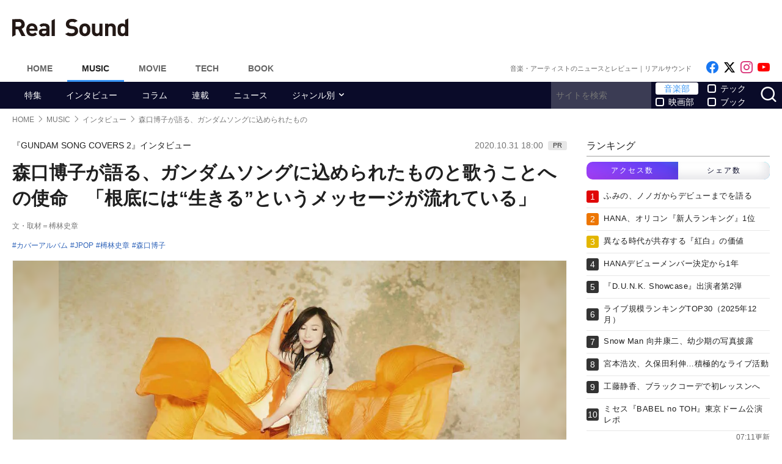

--- FILE ---
content_type: text/html; charset=UTF-8
request_url: https://realsound.jp/2020/10/post-646433.html
body_size: 17822
content:
<!DOCTYPE html>
<html lang="ja" class="no-js">
<head prefix="og: http://ogp.me/ns# fb: http://ogp.me/ns/fb# article: http://ogp.me/ns/article#">
<meta http-equiv="Content-Type" content="text/html; charset=UTF-8" />
<meta http-equiv="Content-Security-Policy" content="upgrade-insecure-requests">
		<link rel="preload" as="image" href="/wp-content/uploads/2020/10/201031_m1.jpg.webp">
		<link rel="preload" as="image" href="https://i.ytimg.com/vi/sYBr-G5fXH8/hqdefault.jpg">
		<link href="https://realsound.jp/wp-content/themes/realsound/pc/style.css?v=20251008" rel="stylesheet" type="text/css" media="all" />
<script type="text/javascript" src="https://realsound.jp/wp-content/themes/realsound/pc/js/site.js?v=20240418" defer></script>
<link rel="icon" href="https://realsound.jp/wp-content/themes/realsound/img/favicon.ico">
<link rel="icon" href="https://realsound.jp/wp-content/themes/realsound/img/favicon.svg" type="image/svg+xml" sizes="any" />
<link rel="apple-touch-icon" href="https://realsound.jp/wp-content/themes/realsound/img/apple-touch-icon.png" />
<link rel="manifest" href="/manifest.webmanifest" />
<link rel="alternate" type="application/atom+xml" title="Real Sound フィード" href="https://realsound.jp/atom.xml" />
<link rel="preload" as="font" type="font/woff2" href="https://realsound.jp/wp-content/themes/realsound/fonts/icomoon.woff2" crossorigin="anonymous" />
<title>森口博子が語る、ガンダムソングに込められたものと歌うことへの使命　「根底には“生きる”というメッセージが流れている」 - Real Sound｜リアルサウンド</title>
<meta name="description" content="今年8月にデビュー35周年を迎えた歌手・森口博子が、昨年放送開始40周年を迎えた『機動戦士ガンダム』シリーズの楽曲をカバー＆セルフカバーしたアルバム『GUNDAM SONG COVERS』をリリースし、オリコンウィークリー3位、10万枚を超えるセールス、さらに年末には『日本レコード大賞』企画賞受賞する…(1/3)" />
<meta name="keywords" content="カバーアルバム,JPOP,榑林史章,森口博子" />
<link rel="canonical" href="https://realsound.jp/2020/10/post-646433.html" />
<link rel="next" href="https://realsound.jp/2020/10/post-646433.html" />
<link rel="prerender" href="https://realsound.jp/2020/10/post-646433_2.html" /><link rel="amphtml" href="https://realsound.jp/2020/10/post-646433.html/amp" />
	<meta name="robots" content="max-image-preview:large" />
	<meta name="viewport" content="width=device-width,initial-scale=1">
<meta property="fb:admins" content="" />
<meta property="fb:app_id" content="507615522626918" />
<meta property="og:locale" content="ja_JP" />
<meta property="og:type" content="article" />
<meta property="og:title" content="森口博子が語る、ガンダムソングに込められたものと歌うことへの使命　「根底には“生きる”というメッセージが流れている」" />
<meta property="og:description" content="今年8月にデビュー35周年を迎えた歌手・森口博子が、昨年放送開始40周年を迎えた『機動戦士ガンダム』シリーズの楽曲をカバー＆セルフカバーしたアルバム『GUNDAM SONG COVERS』をリリースし、オリコンウィークリー3位、10万枚を超えるセールス、さらに年末には『日本レコード大賞』企画賞受賞する…" />
<meta property="og:url" content="https://realsound.jp/2020/10/post-646433.html" />
<meta property="og:site_name" content="Real Sound｜リアルサウンド" />
<meta property="og:image" content="https://realsound.jp/wp-content/uploads/2020/10/201031_m1.jpg" />
<meta property="image_src" content="https://realsound.jp/wp-content/uploads/2020/10/201031_m1.jpg" />
<meta property="mixi:image" content="https://realsound.jp/wp-content/uploads/2020/10/201031_m1.jpg" />
<meta property="mixi:description" content="今年8月にデビュー35周年を迎えた歌手・森口博子が、昨年放送開始40周年を迎えた『機動戦士ガンダム』シリーズの楽曲をカバー＆セルフカバーしたアルバム『GUNDAM SONG COVERS』をリリースし、オリコンウィークリー3位、10万枚を超えるセールス、さらに年末には『日本レコード大賞』企画賞受賞する…" />
<meta name="twitter:card" content="summary_large_image" />
<meta name="twitter:site" content="@realsoundjp" />
<meta name="twitter:url" content="https://realsound.jp/2020/10/post-646433.html" />
<meta name="twitter:title" content="森口博子が語る、ガンダムソングに込められたものと歌うことへの使命　「根底には“生きる”というメッセージが流れている」" />
<meta name="twitter:description" content="今年8月にデビュー35周年を迎えた歌手・森口博子が、昨年放送開始40周年を迎えた『機動戦士ガンダム』シリーズの楽曲をカバー＆セルフカバーしたアルバム『GUNDAM SONG COVERS』をリリースし、オリコンウィークリー3位、10万枚を超えるセールス、さらに年末には『日本レコード大賞』企画賞受賞する…" />
<meta name="twitter:image" content="https://realsound.jp/wp-content/uploads/2020/10/201031_m1.jpg" />
<meta http-equiv="x-dns-prefetch-control" content="on">
<link rel="preconnect" href="https://www.google.com">
<link rel="preconnect" href="https://www.googletagmanager.com" crossorigin>
<link rel="dns-prefetch" href="https://i.ytimg.com">
<link rel="dns-prefetch" href="https://cdn.taboola.com">
<script type='application/ld+json'>{"@context":"https:\/\/schema.org","@graph":[{"@type":"Organization","@id":"https:\/\/realsound.jp\/#organization","url":"https:\/\/blueprint.co.jp\/","logo":"https:\/\/blueprint.co.jp\/wp-content\/themes\/blueprint-2022\/asset\/img\/apple-touch-icon.png","name":"\u682a\u5f0f\u4f1a\u793e blueprint","description":"\u30a6\u30a7\u30d6\u30e1\u30c7\u30a3\u30a2\u306e\u904b\u55b6\u3002\u66f8\u7c4d\u306e\u767a\u884c\u304a\u3088\u3073\u8ca9\u58f2\u3002\u30a4\u30d9\u30f3\u30c8\u306e\u4f01\u753b\u5236\u4f5c\u3002","email":"contact@realsound.jp","telephone":"+81-03-6452-5160","address":{"@type":"PostalAddress","streetAddress":"\u9053\u7384\u5742 1-22-7 5F\/6F","addressLocality":"\u6e0b\u8c37\u533a","addressCountry":"JP","addressRegion":"\u6771\u4eac\u90fd","postalCode":"150-0043"},"image":"https:\/\/blueprint.co.jp\/wp-content\/themes\/blueprint-2022\/asset\/img\/apple-touch-icon.png"},{"@type":"WebSite","@id":"https:\/\/realsound.jp\/#website","url":"https:\/\/realsound.jp","name":"Real Sound\uff5c\u30ea\u30a2\u30eb\u30b5\u30a6\u30f3\u30c9","description":"\u97f3\u697d\u30b7\u30fc\u30f3\u3092\u3082\u3063\u3068\u697d\u3057\u304f\uff01\u3000\u300c\u30ea\u30a2\u30eb\u30b5\u30a6\u30f3\u30c9\u300d\u306f\u3001\u97f3\u697d\u3068\u30db\u30f3\u30cd\u3067\u5411\u304d\u5408\u3046\u4eba\u305f\u3061\u306e\u305f\u3081\u306e\u3001\u97f3\u697d\u30fb\u30a2\u30fc\u30c6\u30a3\u30b9\u30c8\u60c5\u5831\u3001\u4f5c\u54c1\u30ec\u30d3\u30e5\u30fc\u306e\u7dcf\u5408\u30b5\u30a4\u30c8\u3067\u3059\u3002","publisher":{"@id":"https:\/\/realsound.jp\/#organization"},"potentialAction":{"@type":"SearchAction","target":"https:\/\/realsound.jp\/?s={search_term_string}","query-input":"required name=search_term_string"},"copyrightHolder":{"@id":"https:\/\/realsound.jp\/#organization"}},{"@type":["NewsArticle"],"@id":"https:\/\/realsound.jp\/2020\/10\/post-646433.html#newsarticle","isPartOf":{"@id":"https:\/\/realsound.jp\/2020\/10\/post-646433.html#webpage"},"headline":"\u68ee\u53e3\u535a\u5b50\u304c\u8a9e\u308b\u3001\u30ac\u30f3\u30c0\u30e0\u30bd\u30f3\u30b0\u306b\u8fbc\u3081\u3089\u308c\u305f\u3082\u306e\u3068\u6b4c\u3046\u3053\u3068\u3078\u306e\u4f7f\u547d\u3000\u300c\u6839\u5e95\u306b\u306f\u201c\u751f\u304d\u308b\u201d\u3068\u3044\u3046\u30e1\u30c3\u30bb\u30fc\u30b8\u304c\u6d41\u308c\u3066\u3044\u308b\u300d","datePublished":"2020-10-31T18:00:45+09:00","dateModified":"2020-10-30T23:02:44+09:00","mainEntityOfPage":{"@id":"https:\/\/realsound.jp\/2020\/10\/post-646433.html#webpage"},"publisher":{"@id":"https:\/\/realsound.jp\/#organization"},"image":{"@id":"https:\/\/realsound.jp\/2020\/10\/post-646433.html#primaryimage"},"thumbnailUrl":"https:\/\/realsound.jp\/wp-content\/uploads\/2020\/10\/201031_m1.jpg","keywords":["\u30ab\u30d0\u30fc\u30a2\u30eb\u30d0\u30e0","JPOP","\u6991\u6797\u53f2\u7ae0","\u68ee\u53e3\u535a\u5b50"],"inLanguage":"ja-JP","copyrightHolder":{"@id":"https:\/\/realsound.jp\/#organization"}},{"@type":["WebPage"],"@id":"https:\/\/realsound.jp\/2020\/10\/post-646433.html#webpage","url":"https:\/\/realsound.jp\/2020\/10\/post-646433.html","inLanguage":"ja-JP","name":"\u68ee\u53e3\u535a\u5b50\u304c\u8a9e\u308b\u3001\u30ac\u30f3\u30c0\u30e0\u30bd\u30f3\u30b0\u306b\u8fbc\u3081\u3089\u308c\u305f\u3082\u306e\u3068\u6b4c\u3046\u3053\u3068\u3078\u306e\u4f7f\u547d\u3000\u300c\u6839\u5e95\u306b\u306f\u201c\u751f\u304d\u308b\u201d\u3068\u3044\u3046\u30e1\u30c3\u30bb\u30fc\u30b8\u304c\u6d41\u308c\u3066\u3044\u308b\u300d - Real Sound\uff5c\u30ea\u30a2\u30eb\u30b5\u30a6\u30f3\u30c9","datePublished":"2020-10-31T18:00:45+09:00","dateModified":"2020-10-30T23:02:44+09:00","description":"\u4eca\u5e748\u6708\u306b\u30c7\u30d3\u30e5\u30fc35\u5468\u5e74\u3092\u8fce\u3048\u305f\u6b4c\u624b\u30fb\u68ee\u53e3\u535a\u5b50\u304c\u3001\u6628\u5e74\u653e\u9001\u958b\u59cb40\u5468\u5e74\u3092\u8fce\u3048\u305f\u300e\u6a5f\u52d5\u6226\u58eb\u30ac\u30f3\u30c0\u30e0\u300f\u30b7\u30ea\u30fc\u30ba\u306e\u697d\u66f2\u3092\u30ab\u30d0\u30fc\uff06\u30bb\u30eb\u30d5\u30ab\u30d0\u30fc\u3057\u305f\u30a2\u30eb\u30d0\u30e0\u300eGUNDAM SONG COVERS\u300f\u3092\u30ea\u30ea\u30fc\u30b9\u3057\u3001\u30aa\u30ea\u30b3\u30f3\u30a6\u30a3\u30fc\u30af\u30ea\u30fc3\u4f4d\u300110\u4e07\u679a\u3092\u8d85\u3048\u308b\u30bb\u30fc\u30eb\u30b9\u3001\u3055\u3089\u306b\u5e74\u672b\u306b\u306f\u300e\u65e5\u672c\u30ec\u30b3\u30fc\u30c9\u5927\u8cde\u300f\u4f01\u753b\u8cde\u53d7\u8cde\u3059\u308b\u2026(1\/3)","isPartOf":{"@id":"https:\/\/realsound.jp\/#website"},"breadcrumb":{"@id":"https:\/\/realsound.jp\/2020\/10\/post-646433.html#breadcrumb"},"primaryImageOfPage":{"@id":"https:\/\/realsound.jp\/2020\/10\/post-646433.html#primaryimage"},"potentialAction":{"@type":"ReadAction","target":["https:\/\/realsound.jp\/2020\/10\/post-646433.html"]}},{"@type":"ImageObject","inLanguage":"ja-JP","@id":"https:\/\/realsound.jp\/2020\/10\/post-646433.html#primaryimage","url":"https:\/\/realsound.jp\/wp-content\/uploads\/2020\/10\/201031_m1.jpg","contentUrl":"https:\/\/realsound.jp\/wp-content\/uploads\/2020\/10\/201031_m1.jpg","width":1200,"height":960},{"@type":"BreadcrumbList","@id":"https:\/\/realsound.jp\/2020\/10\/post-646433.html#breadcrumb","itemListElement":[{"@type":"ListItem","position":1,"name":"HOME","item":"https:\/\/realsound.jp"},{"@type":"ListItem","position":2,"name":"MUSIC","item":"https:\/\/realsound.jp\/music"},{"@type":"ListItem","position":3,"name":"\u30a4\u30f3\u30bf\u30d3\u30e5\u30fc","item":"https:\/\/realsound.jp\/category\/interview"},{"@type":"ListItem","position":4,"name":"\u68ee\u53e3\u535a\u5b50\u304c\u8a9e\u308b\u3001\u30ac\u30f3\u30c0\u30e0\u30bd\u30f3\u30b0\u306b\u8fbc\u3081\u3089\u308c\u305f\u3082\u306e","item":"https:\/\/realsound.jp\/2020\/10\/post-646433.html"}]}]}</script>
<meta id="data_adtype" data-adtype="adsense" data-media="music" data-page="post">
<!--n2css--><script>var post_type = 'post';</script>
<style>.grecaptcha-badge { visibility: hidden; }</style>
							<script type="text/javascript">
		window._taboola = window._taboola || [];_taboola.push({article:'auto'});!function (e, f, u, i) {if (!document.getElementById(i)){e.async = 1;e.src = u;e.id = i;f.parentNode.insertBefore(e, f);}}(document.createElement('script'),document.getElementsByTagName('script')[0],'//cdn.taboola.com/libtrc/realsound/loader.js','tb_loader_script');if(window.performance && typeof window.performance.mark == 'function'){window.performance.mark('tbl_ic');}
		</script>
			<script type="text/javascript" async>(function(c,l,a,r,i,t,y){c[a]=c[a]||function(){(c[a].q=c[a].q||[]).push(arguments)};t=l.createElement(r);t.async=1;t.src="https://www.clarity.ms/tag/"+i;y=l.getElementsByTagName(r)[0];y.parentNode.insertBefore(t,y);})(window, document, "clarity", "script", "gnpbitdvpp");</script>
	<!--pc_head_end-->
<script async src="https://pagead2.googlesyndication.com/pagead/js/adsbygoogle.js?client=ca-pub-4337364228821047" crossorigin="anonymous"></script>
<script src="https://imp-adedge.i-mobile.co.jp/tags/82114/realsound-pc.js"></script>
<!--//pc_head_end-->
	</head>
<body id="realsoundJP" class="template-single">
<!-- Google Tag Manager -->
<noscript><iframe src="https://www.googletagmanager.com/ns.html?id=GTM-57JRFKG"
height="0" width="0" style="display:none;visibility:hidden"></iframe></noscript>
<script>(function(w,d,s,l,i){w[l]=w[l]||[];w[l].push({'gtm.start':
new Date().getTime(),event:'gtm.js'});var f=d.getElementsByTagName(s)[0],
j=d.createElement(s),dl=l!='dataLayer'?'&l='+l:'';j.async=true;j.src=
'https://www.googletagmanager.com/gtm.js?id='+i+dl;f.parentNode.insertBefore(j,f);
})(window,document,'script','dataLayer','GTM-57JRFKG');</script>
<header class="site-header">
	<div class="container">
		<div class="branding-bar">
			<div class="branding">
				<a href="https://realsound.jp/music" class="logo">
					<img src="https://realsound.jp/wp-content/themes/realsound/pc/img/logo.svg" alt="Real Sound｜リアルサウンド" width="190" height="30" />
				</a>
			</div>
		</div>
		<nav class="site-nav">
			<ul class="site-nav-menu">
				<li class="menu-item menu-item-home"><a href="https://realsound.jp/">Home</a></li>
				<li class="menu-item menu-item-music menu-item-current"><a href="https://realsound.jp/music">Music</a></li>
				<li class="menu-item menu-item-movie"><a href="https://realsound.jp/movie">Movie</a></li>
				<li class="menu-item menu-item-tech"><a href="https://realsound.jp/tech">Tech</a></li>
				<li class="menu-item menu-item-book"><a href="https://realsound.jp/book">Book</a></li>
			</ul>
			<div class="site-nav-info">
				<div class="site-title">音楽・アーティストのニュースとレビュー｜リアルサウンド</div>				<ul class="site-sns list-sns">
					<li>
						<a href="https://www.facebook.com/realsoundjp" rel="nofollow" target="_blank">
							<span class="sr-only">Like on Facebook</span>
						</a>
					</li>
					<li>
						<a href="https://x.com/realsoundjp" rel="nofollow" target="_blank">
							<span class="sr-only">Follow on x</span>
						</a>
					</li>
					<li>
						<a href="https://www.instagram.com/realsoundjp/" rel="nofollow" target="_blank">
							<span class="sr-only">Follow on Instagram</span>
						</a>
					</li>
										<li>
						<a href="https://www.youtube.com/@RealSoundMusic" rel="nofollow" target="_blank">
							<span class="sr-only">Follow on YouTube</span>
						</a>
					</li>
														</ul>
			</div>
		</nav>
	<!--./container--></div>
	<nav class="navbar navbar-category">
		<div class="container">
			<ul class="list-category">
				      <li class="menu-item"><a href="https://realsound.jp/category/special">特集</a></li>
						      <li class="menu-item"><a href="https://realsound.jp/category/interview">インタビュー</a></li>
						      <li class="menu-item"><a href="https://realsound.jp/category/column">コラム</a></li>
						      <li class="menu-item"><a href="https://realsound.jp/category/series">連載</a></li>
						      <li class="menu-item"><a href="https://realsound.jp/category/news">ニュース</a></li>
						      <li class="menu-item menu-item-has-children">
	        <a href="https://realsound.jp/category/genre">ジャンル別</a>
	        <ul>
				          <li><a href="https://realsound.jp/category/genre/j-pop">JPOP</a></li>
				          <li><a href="https://realsound.jp/category/genre/rock">バンド・ROCK</a></li>
				          <li><a href="https://realsound.jp/category/genre/rap-hiphop-rb">RAP・HIPHOP・R&amp;B</a></li>
				          <li><a href="https://realsound.jp/category/genre/global">グローバル</a></li>
				          <li><a href="https://realsound.jp/category/genre/boys-group">男性グループ</a></li>
				          <li><a href="https://realsound.jp/category/genre/girls-group">女性グループ</a></li>
				          <li><a href="https://realsound.jp/category/genre/virtual">バーチャル</a></li>
				          <li><a href="https://realsound.jp/category/genre/vocaloid">ボカロ・歌い手</a></li>
				          <li><a href="https://realsound.jp/category/genre/anime-song">アニメソング</a></li>
				          <li><a href="https://realsound.jp/category/genre/voice-actor">声優</a></li>
				        </ul>
	      </li>
							</ul>
			<form role="search" method="get" action="https://realsound.jp/" class="ga_send" data-ga_cat="Search">
				<input class="keyword" type="text" value="" name="s" id="s" placeholder="サイトを検索" required="">
				<div class="group">
					<input type="checkbox" name="pt[]" value="music" id="music" checked /><label for="music">音楽部</label>
					<input type="checkbox" name="pt[]" value="movie" id="movie" /><label for="movie">映画部</label>
				</div>
				<div class="group">
					<input type="checkbox" name="pt[]" value="tech" id="tech" /><label for="tech">テック</label>
					<input type="checkbox" name="pt[]" value="book" id="book" /><label for="book">ブック</label>
				</div>
				<button class="button" type="submit" value="検索">
					<span class="sr-only">サイトを検索</span>
				</button>
			</form>
		</div>
	</nav>
</header>
<div class="page">			<div class="container">
	<nav aria-label="breadcrumb">
		<ol class="breadcrumb"><li class="breadcrumb-item"><a href="https://realsound.jp/"><span>HOME</span></a></li><li class="breadcrumb-item"><a href="https://realsound.jp/music"><span>MUSIC</span></a></li><li class="breadcrumb-item"><a href="https://realsound.jp/category/interview"><span>インタビュー</span></a></li><li class="breadcrumb-item active" aria-current="page"><span><strong>森口博子が語る、ガンダムソングに込められたもの</strong></span></li></ol>	</nav>
	<div class="contents col-wrapper">
		<div class="col-primary">
			<main role="main">
				<article class="entry-single userSelect_none" data-clarity-region="article">
					<header class="entry-header">
						<div class="entry-info">
														<p class="entry-alt-title">『GUNDAM SONG COVERS 2』インタビュー</p>
														<time datetime="2020-10-31T18:00" class="entry-time">2020.10.31 18:00</time>
							<div class="entry-prinfo">PR</div>						</div>
						<h1 class="entry-title">森口博子が語る、ガンダムソングに込められたものと歌うことへの使命　「根底には“生きる”というメッセージが流れている」</h1>
												<div class="entry-author">文・取材＝榑林史章</div>
												<div class="entry-tag">
							<ul><li><a href="https://realsound.jp/tag/%e3%82%ab%e3%83%90%e3%83%bc%e3%82%a2%e3%83%ab%e3%83%90%e3%83%a0" rel="tag">カバーアルバム</a></li><li><a href="https://realsound.jp/tag/jpop" rel="tag">JPOP</a></li><li><a href="https://realsound.jp/tag/%e6%a6%91%e6%9e%97%e5%8f%b2%e7%ab%a0" rel="tag">榑林史章</a></li><li><a href="https://realsound.jp/tag/sen-kou-bo-zi" rel="tag">森口博子</a></li></ul>
						</div>
												<div class="entry-thumb">
							<div class="fixed-ratio" style="background-image: url('/wp-content/uploads/2020/10/201031_m1.jpg.webp');"><picture><source srcset="/wp-content/uploads/2020/10/201031_m1.jpg.webp" type="image/webp"><img fetchpriolity="high" src="/wp-content/uploads/2020/10/201031_m1.jpg" width="1200" height="960" alt="森口博子が語る、ガンダムソングに込められたもの" decoding="async" /></picture></div>													</div>
											</header>
					<div class="entry-body-wrapper">
						<div class="fixed-share">
							<ul class="sticky share-btn share-btn-sticky">
								<li>
									<a href="https://www.facebook.com/share.php?u=https://realsound.jp/2020/10/post-646433.html" rel="nofollow noopener" target="_blank">
										<span class="sr-only">Facebookでシェア</span>
									</a>
								</li>
								<li>
									<a href="https://x.com/share?url=https://realsound.jp/2020/10/post-646433.html&#038;via=realsoundjp&#038;related=realsoundjp&#038;text=森口博子が語る、ガンダムソングに込められたものと歌うことへの使命　「根底には“生きる”というメッセージが流れている」" rel="nofollow noopener" target="_blank">
										<span class="sr-only">xでポスト</span>
									</a>
								</li>
								<li>
									<a href="https://b.hatena.ne.jp/add?mode=confirm&#038;url=https://realsound.jp/2020/10/post-646433.html&#038;title=森口博子が語る、ガンダムソングに込められたものと歌うことへの使命　「根底には“生きる”というメッセージが流れている」" target="_blank" rel="nofollow noopener">
										<span class="sr-only">はてなブックマーク</span>
									</a>
								</li>
								<li>
									<a href="https://social-plugins.line.me/lineit/share?url=https://realsound.jp/2020/10/post-646433.html" target="_blank" rel="nofollow noopener">
										<span class="sr-only">LINEで送る</span>
									</a>
								</li>
							</ul>
						<!--./fixed-share--></div>
						<div class="entry-body">
							<p>　　今年8月にデビュー35周年を迎えた歌手・森口博子が、昨年放送開始40周年を迎えた『機動戦士ガンダム』シリーズの楽曲をカバー＆セルフカバーしたアルバム『GUNDAM SONG COVERS』をリリースし、オリコンウィークリー3位、10万枚を超えるセールス、さらに年末には『日本レコード大賞』企画賞受賞するなど大ヒットとなった。その第2弾『GUNDAM SONG COVERS 2』をリリース。オリコン、Billboard JAPANともに週間アルバムチャート 2位にランクイン。「GUNDAM SONG COVERS」シリーズ累計が20万枚を突破し勢いが止まらない。昨年リリースされた第1弾を上回る反響の今作には、前作に参加した寺井尚子、押尾コータロー、塩谷哲に加え、新たに本田雅人、武部聡志、The Voices of Japan（VOJA）がコラボアーティストとして参加。絶妙なアレンジと森口の透明感あふれる歌声によって、ガンダムシリーズの名曲に新たな命を吹き込んだ1作になった。各楽曲に対する思い入れと曲に込めたもの、コロナ禍の制作で彼女を支えたもの、35周年というアニバーサリーイヤーの2020年に何を感じたのか？　森口博子に今の気持ちを聞いた。（榑林史章）</p>
<h4 class="line">ガンダムソングに込められた「生きる」というメッセージ</h4>
<p>ーー今作は、10万票を越えるインターネット投票による上位10曲＋Bonus Trackを収録、森口さんの楽曲もベストテンに入りましたが、この投票結果はどう感じましたか。</p>
<p>森口博子（以下、森口）：こんなに沢山投票していただき、大きなバトンをファンの皆さんから預かった気持ちでした。入ってくるだろうなという楽曲もあれば、「こんな熱いロックを私に歌ってほしいんだ!?」という発見もありました。自分の曲がランクインしたことは、ちょっとホッとした気持ちもありますね。中でも「銀色ドレス」はデビューシングル『水の星へ愛をこめて』のカップリング曲で、『機動戦士Z ガンダム』の20話挿入歌として放送では1回しか流れなかった曲なので、ランクインして感慨深いです。</p>
<p>ーーガンダムソングはその時代性も反映しながら、作品ごとにいろいろな曲調もありますが、根本には時代を経ても色褪せない普遍性があることが、このシリーズを聴いて実感します。</p>
<p>森口：私もその普遍性を改めて感じます。今回は3曲レコーディングしたところで緊急事態宣言が発令されて、レコーディングが一時中断されたんです。リリースも6月から9月に延期されて、どうなるんだろうという不安の中で、ファンのみなさんは「楽しみな気持ちが延長されて余計に楽しみになった」や「時間ができたぶんより良い曲にできますね」とすごく前向きで、その声が私のモチベーションになりました。それでせめて1曲だけでもと思って、レコーディング済みだった「星空のBelieve」を6月に配信でお届けしたのですが、この曲の世界観が、ソーシャルディスタンスを保ちながら生き抜いている今の私たちにぴったりの楽曲だったんです。どんなに時代が変わっても、ガンダムソングが伝えるメッセージは、一貫しています。ロックであったり、時には美しく壮大なバラードであったり、ポップな曲であったり、いろんな音楽ジャンルになっていますが、その根底には「生きる」というメッセージが流れています。哲学的で重厚感があって、まさに普遍的。あらためて音楽は、メッセージなんだなと感じました。</p>
<p>ーーガンダムファンは、音楽に対しても耳の肥えた厳しいファンが多いです。そういう人たちを納得させるために、アレンジや歌で意識することはどういうところですか？</p>
<p>森口：まずアニソンは作品ありきで、物語に寄り添って生まれています。長年楽曲を大切にしてくださっているファンのみなさんには、「このフレーズは聴きたい」という肝になるところがあって。そこは絶対に残しながら、コラボレーションさせていただいたミュージシャンの方と私が新しい息吹を吹き込む。その絶妙なバランスは、すごくこだわって綿密にレコーディングスタッフの皆さんと相談しました。たとえば前作でもコラボさせていただいたジャズバイオリニストの寺井尚子さんをフィーチャーさせていただいた「サイレント・ヴォイス」は、尚子さんのバイオリンソロでアルバムの幕開けを、ドラマティックにしたいと提案させていただきました。それならガンダムファンの皆さんは勿論、ガンダムを知らない方にも、「何が始まるんだろう」というドキドキやインパクトを感じてもらえると思ったので。尚子さんの情熱的なバイオリンなら絶対に裏切らないと、確信していました。</p>
<p>ーーイントロから世界観に引き込まれるものがありました。メランコリックな雰囲気は、ガンダムの世界とすごくマッチしますね。</p>
<p>森口：哀愁がありますよね。しかもバイオリンと歌の同時レコーディングだったんです。尚子さんのバイオリンは本当に歌心があるので、尚子さんとのセッションは、毎回私自身も覚醒するような感覚があります。ライブでも何度かご一緒させていただきましたが、本当に魂が揺さぶられます。同時レコーディングによって、その雰囲気がまるまる曲に投影できたと思います。カバーという部分では、私が普段はあまり歌わない中低音域のメロディを歌って、私にとっても新鮮でした。</p>
<p>ーー今作では、元T-SQUAREのサックス奏者・本田雅人さん、プロデューサー／ピアノの武部聡志さん、コーラスグループのVOJAさんが初参加。「君を見つめて -The time I’m seeing you- 」は、本田さんのセクシーなサックスが秀逸ですね。</p>
<p>森口：まさに！　官能的なサックスのイントロから始まります。この時は歌との同時ではなかったのですが、音入れのレコーディングに参加させていただいて、本田さんに「宇宙の無音の中に広がるような感じでサックスをフィーチャーしたいです」とイメージをお伝えしたら、何パターンも考えてくださって。短いフレーズですけどどれも格好良くて、その中から選ばせていただくのは悩みましたし、すごく贅沢なレコーディングになりました。この楽曲のMVが森口博子公式YouTubeチャンネルで公開になりましたが、地球をモチーフにしたドレスを着て、バンドスタイルでの撮影もかなりオシャレな仕上がりなので、是非チェックしてくださいね！</p>
<p>ーー「君を見つめて」は、森口さんの楽曲のセルフカバーでもあります。</p>
<p>森口：1991年の楽曲で、オリジナルはギターが印象的なサウンドですけど、以前に『SUMMER JAZZ』というイベントでご一緒させていただいたご縁で、本田さんにコラボを提案させていただきました。オチサビはディレクターの時乗浩一郎さんのアイデアで当時20代だった私の歌声と、現在50代の私の歌声を重ねてあって、過去と現在のコラボも実現して、声が重なったものを聴いた時はウルッときましたね。こんなにも長く歌わせていただいているんだなぁって。ファンのみんなとスタッフの皆さんと色々乗り越えてきた証ですね。</p>
<div class="entryImgCenter"><lite-youtube videoid="sYBr-G5fXH8" style="background-image:url(https://i.ytimg.com/vi/sYBr-G5fXH8/hqdefault.jpg);"></lite-youtube><span class="caption">森口博子「君を見つめて -The time I'm seeing you- / with 本田雅人」MV (機動戦士ガンダムF91)</span></div>
<p>ーー29年前の自分の歌声を聴いて、何を思いましたか？</p>
<p>森口：「マジメかよ！」って思いました（笑）。すごくマジメで、純粋にまっすぐ歌っている感じです。ただ最初は、29年前の曲が日の目を見るうれしさから、ゴリゴリに力強く歌ってしまって、「やる気が空回りしてる」とディレクターさんに指摘されて（笑）。それで一旦気持ちをフラットにして、冷静になって歌い直したら「お帰りなさい」と言われたエピソードがあります。（笑）</p>
<p>
																																																										</div>
					<!--./entry-body-wrapper--></div>
					<nav>
						<div id="nextPageTitle" class="next-page-title"><a href="https://realsound.jp/2020/10/post-646433_2.html" class="post-page-numbers"><span class="nextText">次のページ</span><span class="titleText">亡きディレクターの教え「言葉を大切に」を守った35年</span></a></div>						<ul class="pagination"><li class="page-item active"><span class="page-link">1<span class="sr-only">(current)</span></span></li><li class="page-item"><a href="https://realsound.jp/2020/10/post-646433_2.html" class="page-link">2</a></li><li class="page-item"><a href="https://realsound.jp/2020/10/post-646433_3.html" class="page-link">3</a></li><li class="page-item"><a href="https://realsound.jp/2020/10/post-646433_2.html" class="page-link">次ページ</a></li></ul>					</nav>

										<div id="sideRelated" class="related-entry-list">
						<header class="entry-list-header">
							<p class="entry-list-title">関連記事</p>
						</header>
						<div class="entry-list">
							<article class="entry-summary entry-summary-card"><a href="https://realsound.jp/2019/08/post-406025.html" data-ga-event-category="rsce-related-pc-post"><div class="entry-thumb"><div class="fixed-ratio lozad" data-background-image="/wp-content/uploads/2019/08/190823_mh_1-702x468.jpeg.webp"><picture><source srcset="/wp-content/uploads/2019/08/190823_mh_1-702x468.jpeg.webp" type="image/webp"><img src="/wp-content/uploads/2019/08/190823_mh_1-702x468.jpeg" width="702" height="468" alt="森口博子が語る、ガンダムソングへの愛とカバーを通した発見「生涯枯れることなく歌い続けたい」" decoding="async" loading="lazy" /></picture></div></div><div class="entry-text"><h3 class="entry-title">森口博子が語る、ガンダムソングへの愛とカバーを通した発見「生涯枯れることなく歌い続けたい」</h3></div></a></article><article class="entry-summary entry-summary-card"><a href="https://realsound.jp/2018/02/post-159080.html" data-ga-event-category="rsce-related-pc-post"><div class="entry-thumb"><div class="fixed-ratio lozad" data-background-image="/wp-content/uploads/2018/02/180214_mh_1-702x468.jpeg.webp"><picture><source srcset="/wp-content/uploads/2018/02/180214_mh_1-702x468.jpeg.webp" type="image/webp"><img src="/wp-content/uploads/2018/02/180214_mh_1-702x468.jpeg" width="702" height="468" alt="森口博子、『ガンダム』シリーズと歌への思いを語る「これまで会った人々の思いが自分の32年間」" decoding="async" loading="lazy" /></picture></div></div><div class="entry-text"><h3 class="entry-title">森口博子、『ガンダム』シリーズと歌への思いを語る「これまで会った人々の思いが自分の32年間」</h3></div></a></article><article class="entry-summary entry-summary-card"><a href="https://realsound.jp/2020/10/post-638833.html" data-ga-event-category="rsce-related-pc-post"><div class="entry-thumb"><div class="fixed-ratio lozad" data-background-image="/wp-content/uploads/2020/10/machico_0087-702x468.jpeg.webp"><picture><source srcset="/wp-content/uploads/2020/10/machico_0087-702x468.jpeg.webp" type="image/webp"><img src="/wp-content/uploads/2020/10/machico_0087-702x468.jpeg" width="702" height="468" alt="Machicoに聞く、“笑顔”を伝える歌声ができるまで　『このすば』『プリキュア』楽曲で実感した歌手としての成長" decoding="async" loading="lazy" /></picture></div></div><div class="entry-text"><h3 class="entry-title">Machicoに聞く、“笑顔”を伝える歌声ができるまで　『このすば』『プリキュア』楽曲で実感した歌手としての成長</h3></div></a></article><article class="entry-summary entry-summary-card"><a href="https://realsound.jp/2020/10/post-631616.html" data-ga-event-category="rsce-related-pc-post"><div class="entry-thumb"><div class="fixed-ratio lozad" data-background-image="/wp-content/uploads/2020/10/ibs_2020_key-333x468.jpg.webp"><picture><source srcset="/wp-content/uploads/2020/10/ibs_2020_key-333x468.jpg.webp" type="image/webp"><img src="/wp-content/uploads/2020/10/ibs_2020_key-333x468.jpg" width="333" height="468" alt="『IDOL舞SHOW』プロデューサー×斎藤滋×冨田明宏×木皿陽平 座談会　コロナ下で顕著化したアニソン／アイドルコンテンツの課題" decoding="async" loading="lazy" /></picture></div></div><div class="entry-text"><h3 class="entry-title">『IDOL舞SHOW』プロデューサー×斎藤滋×冨田明宏×木皿陽平 座談会　コロナ下で顕著化したアニソン／アイドルコンテンツの課題</h3></div></a></article>						</div>
					</div>
									</article>
				<div class="related-entry-list" id="PremiumPost">
	<header class="entry-list-header">
		<p class="entry-list-title">リアルサウンド厳選記事</p>
	</header>
	<div class="entry-list">
	<article class="entry-summary entry-summary-card"><a href="https://realsound.jp/2025/12/post-2264613.html"><div class="entry-thumb"><div class="fixed-ratio lozad" data-background-image="/wp-content/uploads/2025/12/20251228-sheenaandrokkets-99-331x468.jpg.webp"><picture><source srcset="/wp-content/uploads/2025/12/20251228-sheenaandrokkets-99-331x468.jpg.webp" type="image/webp"><img src="/wp-content/uploads/2025/12/20251228-sheenaandrokkets-99-331x468.jpg" width="331" height="468" alt="ロックスター連載 Vol.7：鮎川誠＆シーナ" decoding="async" loading="lazy" /></picture></div></div><div class="entry-text"><h3 class="entry-title">ロックスター連載 Vol.7：鮎川誠＆シーナ</h3></div></a></article>	<article class="entry-summary entry-summary-card"><a href="https://realsound.jp/movie/2025/12/post-2260889.html"><div class="entry-thumb"><div class="fixed-ratio lozad" data-background-image="/wp-content/uploads/2025/12/20251225-kanzaki-04-702x468.jpg.webp"><picture><source srcset="/wp-content/uploads/2025/12/20251225-kanzaki-04-702x468.jpg.webp" type="image/webp"><img src="/wp-content/uploads/2025/12/20251225-kanzaki-04-702x468.jpg" width="702" height="468" alt="カンザキイオリにとっての重要作『SATC』" decoding="async" loading="lazy" /></picture></div></div><div class="entry-text"><h3 class="entry-title">カンザキイオリにとっての重要作『SATC』</h3></div></a></article>	<article class="entry-summary entry-summary-card"><a href="https://realsound.jp/tech/2025/06/post-2045136.html"><div class="entry-thumb"><div class="fixed-ratio"><picture><source srcset="/wp-content/uploads/2025/06/20250608-Gosling-99-702x395.jpg.webp" type="image/webp"><img src="/wp-content/uploads/2025/06/20250608-Gosling-99-702x395.jpg" width="702" height="395" alt="JOIとK、Lapwingと私たちの“類似性の正体”" decoding="async" loading="lazy" /></picture></div></div><div class="entry-text"><h3 class="entry-title">JOIとK、Lapwingと私たちの“類似性の正体”</h3></div></a></article>	<article class="entry-summary entry-summary-card"><a href="https://realsound.jp/book/2025/08/post-2098218.html"><div class="entry-thumb"><div class="fixed-ratio lozad" data-background-image="/wp-content/uploads/2025/08/20250801-ishiya-01-702x466.jpg.webp"><picture><source srcset="/wp-content/uploads/2025/08/20250801-ishiya-01-702x466.jpg.webp" type="image/webp"><img src="/wp-content/uploads/2025/08/20250801-ishiya-01-702x466.jpg" width="702" height="466" alt="SHINTANI × ISHIYAが明かす、噂の真相" decoding="async" loading="lazy" /></picture></div></div><div class="entry-text"><h3 class="entry-title">SHINTANI × ISHIYAが明かす、噂の真相</h3></div></a></article>	</div>
</div>

<div class="related-entry-list" id="interviewPost">
	<header class="entry-list-header">
		<p class="entry-list-title">インタビュー</p>
		<a href="https://realsound.jp/category/interview" class="btn">もっとみる<span class="icon-chevron-right"></span></a>
	</header>
	<div class="entry-list">
	<article class="entry-summary entry-summary-card"><a href="https://realsound.jp/2026/01/post-2274401.html"><div class="entry-thumb"><div class="fixed-ratio lozad" data-background-image="/wp-content/uploads/2026/01/20260111-fumino-98-702x468.jpg.webp"><picture><source srcset="/wp-content/uploads/2026/01/20260111-fumino-98-702x468.jpg.webp" type="image/webp"><img src="/wp-content/uploads/2026/01/20260111-fumino-98-702x468.jpg" width="702" height="468" alt="ふみの、ノノガからデビューまでを語る" decoding="async" loading="lazy" /></picture></div></div><div class="entry-text"><h3 class="entry-title">ふみの、ノノガからデビューまでを語る</h3></div></a></article>			<article class="entry-summary entry-summary-card"><a href="https://realsound.jp/2026/01/post-2274078.html"><div class="entry-thumb"><div class="fixed-ratio lozad" data-background-image="/wp-content/uploads/2026/01/20260111-vistlip-99-702x468.jpg.webp"><picture><source srcset="/wp-content/uploads/2026/01/20260111-vistlip-99-702x468.jpg.webp" type="image/webp"><img src="/wp-content/uploads/2026/01/20260111-vistlip-99-702x468.jpg" width="702" height="468" alt="vistlip『UNLOCKED』全員インタビュー" decoding="async" loading="lazy" /></picture></div></div><div class="entry-text"><h3 class="entry-title">vistlip『UNLOCKED』全員インタビュー</h3></div></a></article>			<article class="entry-summary entry-summary-card"><a href="https://realsound.jp/2026/01/post-2265599.html"><div class="entry-thumb"><div class="fixed-ratio lozad" data-background-image="/wp-content/uploads/2026/01/20260109-furihata-aiscream-int-99-702x468.jpg.webp"><picture><source srcset="/wp-content/uploads/2026/01/20260109-furihata-aiscream-int-99-702x468.jpg.webp" type="image/webp"><img src="/wp-content/uploads/2026/01/20260109-furihata-aiscream-int-99-702x468.jpg" width="702" height="468" alt="AiScReam ソロインタビュー：降幡 愛" decoding="async" loading="lazy" /></picture></div></div><div class="entry-text"><h3 class="entry-title">AiScReam ソロインタビュー：降幡 愛</h3></div></a></article>			<article class="entry-summary entry-summary-card"><a href="https://realsound.jp/2026/01/post-2269849.html"><div class="entry-thumb"><div class="fixed-ratio lozad" data-background-image="/wp-content/uploads/2026/01/20260107-suzuka_yonkey-99-702x468.jpg.webp"><picture><source srcset="/wp-content/uploads/2026/01/20260107-suzuka_yonkey-99-702x468.jpg.webp" type="image/webp"><img src="/wp-content/uploads/2026/01/20260107-suzuka_yonkey-99-702x468.jpg" width="702" height="468" alt="SUZUKA×yonkey 盟友対談" decoding="async" loading="lazy" /></picture></div></div><div class="entry-text"><h3 class="entry-title">SUZUKA×yonkey 盟友対談</h3></div></a></article>				</div>
</div>

	<div id="taboola-below-article-thumbnails-desktop"></div>
	<script type="text/javascript">
		window._taboola = window._taboola || [];
		_taboola.push({
			mode: 'alternating-thumbnails-a',
			container: 'taboola-below-article-thumbnails-desktop',
			placement: 'Below article Thumbnails Desktop',
			target_type: 'mix'
		});
	</script>

	

<div id="pickupPOPIN" class="related-entry-list">
	<header class="entry-list-header"><p class="entry-list-title">Pick Up!</p></header>
	<div class="entry-list">
			<article class="entry-summary entry-summary-card"><a href="/2026/01/post-2269849.html"><div class="entry-thumb"><div class="fixed-ratio lozad" data-background-image="/wp-content/uploads/2026/01/20260107-suzuka_yonkey-99-702x468.jpg.webp"><picture><source srcset="/wp-content/uploads/2026/01/20260107-suzuka_yonkey-99-702x468.jpg.webp" type="image/webp"><img src="/wp-content/uploads/2026/01/20260107-suzuka_yonkey-99-702x468.jpg" width="702" height="468" alt="SUZUKA×yonkey 盟友対談" decoding="async" loading="lazy" /></picture></div></div><div class="entry-text"><h3 class="entry-title">SUZUKA×yonkey 盟友対談</h3></div></a></article>						<article class="entry-summary entry-summary-card"><a href="/2026/01/post-2265599.html"><div class="entry-thumb"><div class="fixed-ratio lozad" data-background-image="/wp-content/uploads/2026/01/20260109-furihata-aiscream-int-99-702x468.jpg.webp"><picture><source srcset="/wp-content/uploads/2026/01/20260109-furihata-aiscream-int-99-702x468.jpg.webp" type="image/webp"><img src="/wp-content/uploads/2026/01/20260109-furihata-aiscream-int-99-702x468.jpg" width="702" height="468" alt="AiScReam ソロインタビューVol.3：降幡 愛" decoding="async" loading="lazy" /></picture></div></div><div class="entry-text"><h3 class="entry-title">AiScReam ソロインタビューVol.3：降幡 愛</h3></div></a></article>						<article class="entry-summary entry-summary-card"><a href="/2025/12/post-2254881.html"><div class="entry-thumb"><div class="fixed-ratio lozad" data-background-image="/wp-content/uploads/2025/12/20251218-bacardi-99-702x380.jpg.webp"><picture><source srcset="/wp-content/uploads/2025/12/20251218-bacardi-99-702x380.jpg.webp" type="image/webp"><img src="/wp-content/uploads/2025/12/20251218-bacardi-99-702x380.jpg" width="702" height="380" alt="f5ve×川谷絵音、どんな作品が完成？" decoding="async" loading="lazy" /></picture></div></div><div class="entry-text"><h3 class="entry-title">f5ve×川谷絵音、どんな作品が完成？</h3></div></a></article>						<article class="entry-summary entry-summary-card"><a href="/2026/01/post-2270518.html"><div class="entry-thumb"><div class="fixed-ratio lozad" data-background-image="/wp-content/uploads/2026/01/20260108-maverickmom-int-99-624x468.jpg.webp"><picture><source srcset="/wp-content/uploads/2026/01/20260108-maverickmom-int-99-624x468.jpg.webp" type="image/webp"><img src="/wp-content/uploads/2026/01/20260108-maverickmom-int-99-624x468.jpg" width="624" height="468" alt="Maverick Mom、飛躍の年となった2025年を語る" decoding="async" loading="lazy" /></picture></div></div><div class="entry-text"><h3 class="entry-title">Maverick Mom、飛躍の年となった2025年を語る</h3></div></a></article>					</div>
</div>

<div class="related-entry-list" id="latestPost">
	<header class="entry-list-header">
		<p class="entry-list-title">「インタビュー」の最新記事</p>
		<a href="https://realsound.jp/category/interview" class="btn">もっとみる<span class="icon-chevron-right"></span></a>
	</header>
	<div class="entry-list">
			<article class="entry-summary entry-summary-card"><a href="https://realsound.jp/2026/01/post-2274401.html"><div class="entry-thumb"><div class="fixed-ratio lozad" data-background-image="/wp-content/uploads/2026/01/20260111-fumino-98-702x468.jpg.webp"><picture><source srcset="/wp-content/uploads/2026/01/20260111-fumino-98-702x468.jpg.webp" type="image/webp"><img src="/wp-content/uploads/2026/01/20260111-fumino-98-702x468.jpg" width="702" height="468" alt="ふみの、ありのままの自分で届けたい歌　『No No Girls』から得た仲間と刺激、“好き”が詰まったデビュー曲を語る" decoding="async" loading="lazy" /></picture></div></div><div class="entry-text"><h3 class="entry-title">ふみの、ありのままの自分で届けたい歌　『No No Girls』から得た仲間と刺激、“好き”が詰まったデビュー曲を語る</h3></div></a></article>			<article class="entry-summary entry-summary-card"><a href="https://realsound.jp/2026/01/post-2274078.html"><div class="entry-thumb"><div class="fixed-ratio lozad" data-background-image="/wp-content/uploads/2026/01/20260111-vistlip-99-702x468.jpg.webp"><picture><source srcset="/wp-content/uploads/2026/01/20260111-vistlip-99-702x468.jpg.webp" type="image/webp"><img src="/wp-content/uploads/2026/01/20260111-vistlip-99-702x468.jpg" width="702" height="468" alt="vistlip『UNLOCKED』インタビュー　「本当に素直になれる」――20周年に向けて駆け出すための3曲を語り尽くす" decoding="async" loading="lazy" /></picture></div></div><div class="entry-text"><h3 class="entry-title">vistlip『UNLOCKED』インタビュー　「本当に素直になれる」――20周年に向けて駆け出すための3曲を語り尽くす</h3></div></a></article>			<article class="entry-summary entry-summary-card"><a href="https://realsound.jp/2026/01/post-2265599.html"><div class="entry-thumb"><div class="fixed-ratio lozad" data-background-image="/wp-content/uploads/2026/01/20260109-furihata-aiscream-int-99-702x468.jpg.webp"><picture><source srcset="/wp-content/uploads/2026/01/20260109-furihata-aiscream-int-99-702x468.jpg.webp" type="image/webp"><img src="/wp-content/uploads/2026/01/20260109-furihata-aiscream-int-99-702x468.jpg" width="702" height="468" alt="AiScReam ソロインタビュー Vol.3：降幡 愛　今一番愛を叫びたいのは『ラブライブ！』ーー世間の反響への驚き、“原点”への愛" decoding="async" loading="lazy" /></picture></div></div><div class="entry-text"><h3 class="entry-title">AiScReam ソロインタビュー Vol.3：降幡 愛　今一番愛を叫びたいのは『ラブライブ！』ーー世間の反響への驚き、“原点”への愛</h3></div></a></article>			<article class="entry-summary entry-summary-card"><a href="https://realsound.jp/2026/01/post-2269849.html"><div class="entry-thumb"><div class="fixed-ratio lozad" data-background-image="/wp-content/uploads/2026/01/20260107-suzuka_yonkey-99-702x468.jpg.webp"><picture><source srcset="/wp-content/uploads/2026/01/20260107-suzuka_yonkey-99-702x468.jpg.webp" type="image/webp"><img src="/wp-content/uploads/2026/01/20260107-suzuka_yonkey-99-702x468.jpg" width="702" height="468" alt="SUZUKA(新しい学校のリーダーズ)×yonkey(Klang Ruler)対談　「かっこよくふざける」ーー世界へ届ける“ユーモア”と“本気”" decoding="async" loading="lazy" /></picture></div></div><div class="entry-text"><h3 class="entry-title">SUZUKA(新しい学校のリーダーズ)×yonkey(Klang Ruler)対談　「かっこよくふざける」ーー世界へ届ける“ユーモア”と“本気”</h3></div></a></article>		</div>
</div>

<div class="related-entry-list" id="bookStore">
	<header class="entry-list-header">
		<p class="entry-list-title">blueprint book store</p><a class="btn" href="https://blueprintbookstore.com/">もっとみる<span class="icon-chevron-right"></span></a>
	</header>
	<div class="entry-list">
<article class="entry-summary entry-summary-card"><a href="https://blueprintbookstore.com/items/6901765ee22e24492242afc6"><div class="entry-thumb"><div class="fixed-ratio"><picture><source srcset="https://realsound.jp/wp-content/uploads/2025/10/20251027-murai-01-319x468.jpg.webp" type="image/webp"><img src="https://realsound.jp/wp-content/uploads/2025/10/20251027-murai-01-319x468.jpg" width="319" height="468" alt="村井邦彦『続・村井邦彦のLA日記』" decoding="async" loading="lazy" /></picture></div></div><div class="entry-text"><h3 class="entry-title">村井邦彦<br />『続・村井邦彦のLA日記』</h3></div></a></article><article class="entry-summary entry-summary-card"><a href="https://blueprintbookstore.com/items/69004ba0a67f035bc8ff57e8"><div class="entry-thumb"><div class="fixed-ratio"><picture><source srcset="https://realsound.jp/wp-content/uploads/2025/10/20251015-ishiya-01-317x468.jpg.webp" type="image/webp"><img src="https://realsound.jp/wp-content/uploads/2025/10/20251015-ishiya-01-317x468.jpg" width="317" height="468" alt="ISHIYA『BRUO／ノイズ』" decoding="async" loading="lazy" /></picture></div></div><div class="entry-text"><h3 class="entry-title">ISHIYA<br />『BRUO／ノイズ』</h3></div></a></article><article class="entry-summary entry-summary-card"><a href="https://blueprintbookstore.com/items/68c0ee9886f8d43c5a87d59a"><div class="entry-thumb"><div class="fixed-ratio"><picture><source srcset="https://realsound.jp/wp-content/uploads/2025/09/20250910-fukushima-01-324x468.jpg.webp" type="image/webp"><img src="https://realsound.jp/wp-content/uploads/2025/09/20250910-fukushima-01-324x468.jpg" width="324" height="468" alt="福嶋亮大『メディアが人間である　21世紀のテクノロジーと実存』" decoding="async" loading="lazy" /></picture></div></div><div class="entry-text"><h3 class="entry-title">福嶋亮大<br />『メディアが人間である　21世紀のテクノロジーと実存』</h3></div></a></article><article class="entry-summary entry-summary-card"><a href="https://blueprintbookstore.com/items/689054fb3ee3fdd97c2a8fe0"><div class="entry-thumb"><div class="fixed-ratio"><picture><source srcset="https://realsound.jp/wp-content/uploads/2025/08/20250801-narima-01-320x468.jpg.webp" type="image/webp"><img src="https://realsound.jp/wp-content/uploads/2025/08/20250801-narima-01-320x468.jpg" width="320" height="468" alt="成馬零一『坂元裕二論 未来に生きる私たちへの手紙』" decoding="async" loading="lazy" /></picture></div></div><div class="entry-text"><h3 class="entry-title">成馬零一<br />『坂元裕二論 未来に生きる私たちへの手紙』</h3></div></a></article>	</div>
</div>

			</main>
		</div>
		<div class="col-aside">
			<aside id="sidebar">
		
	<div class="widget widget-rank rank-no-thumb">
		<section id="totalRank">
			<h2 class="widget-title"><span>ランキング</span></h2>
			<input type="radio" name="rank_switch" class="widget-rank-switch" id="totalRank-tri_acc" checked>
			<input type="radio" name="rank_switch" class="widget-rank-switch" id="totalRank-tri_sha">
			<ul class="widget-rank-tab">
				<li class="widget-rank-tab-list"><label for="totalRank-tri_acc" class="widget-rank-tab-label">アクセス数</label></li>
				<li class="widget-rank-tab-list"><label for="totalRank-tri_sha" class="widget-rank-tab-label">シェア数</label></li>
			</ul>
			<div class="widget-rank-wrap">
				<div data-rank="post" class="widget-rank-acc widget-rank-inner">
						<article class="entry-summary">
						<a href="https://realsound.jp/2026/01/post-2274401.html" data-ga-event-category="rs-ranking-test1" data-ga-event-action="rs-movie:pc-test1" data-ga-event-label="rs-rank:1-test1">
							<h3 class="entry-title" data-ga-event-category="rs-ranking-test2" data-ga-event-action="rs-movie:pc-test2" data-ga-event-label="rs-rank:1-test2">ふみの、ノノガからデビューまでを語る</h3>
						</a>
					</article>
						<article class="entry-summary">
						<a href="https://realsound.jp/2026/01/post-2271865.html" data-ga-event-category="rs-ranking-test1" data-ga-event-action="rs-movie:pc-test1" data-ga-event-label="rs-rank:2-test1">
							<h3 class="entry-title" data-ga-event-category="rs-ranking-test2" data-ga-event-action="rs-movie:pc-test2" data-ga-event-label="rs-rank:2-test2">HANA、オリコン『新人ランキング』1位</h3>
						</a>
					</article>
						<article class="entry-summary">
						<a href="https://realsound.jp/2026/01/post-2266717.html" data-ga-event-category="rs-ranking-test1" data-ga-event-action="rs-movie:pc-test1" data-ga-event-label="rs-rank:3-test1">
							<h3 class="entry-title" data-ga-event-category="rs-ranking-test2" data-ga-event-action="rs-movie:pc-test2" data-ga-event-label="rs-rank:3-test2">異なる時代が共存する『紅白』の価値</h3>
						</a>
					</article>
						<article class="entry-summary">
						<a href="https://realsound.jp/2026/01/post-2273821.html" data-ga-event-category="rs-ranking-test1" data-ga-event-action="rs-movie:pc-test1" data-ga-event-label="rs-rank:4-test1">
							<h3 class="entry-title" data-ga-event-category="rs-ranking-test2" data-ga-event-action="rs-movie:pc-test2" data-ga-event-label="rs-rank:4-test2">HANAデビューメンバー決定から1年</h3>
						</a>
					</article>
						<article class="entry-summary">
						<a href="https://realsound.jp/2026/01/post-2274296.html" data-ga-event-category="rs-ranking-test1" data-ga-event-action="rs-movie:pc-test1" data-ga-event-label="rs-rank:5-test1">
							<h3 class="entry-title" data-ga-event-category="rs-ranking-test2" data-ga-event-action="rs-movie:pc-test2" data-ga-event-label="rs-rank:5-test2">『D.U.N.K. Showcase』出演者第2弾</h3>
						</a>
					</article>
						<article class="entry-summary">
						<a href="https://realsound.jp/2026/01/post-2273717.html" data-ga-event-category="rs-ranking-test1" data-ga-event-action="rs-movie:pc-test1" data-ga-event-label="rs-rank:6-test1">
							<h3 class="entry-title" data-ga-event-category="rs-ranking-test2" data-ga-event-action="rs-movie:pc-test2" data-ga-event-label="rs-rank:6-test2">ライブ規模ランキングTOP30（2025年12月）</h3>
						</a>
					</article>
						<article class="entry-summary">
						<a href="https://realsound.jp/2026/01/post-2274573.html" data-ga-event-category="rs-ranking-test1" data-ga-event-action="rs-movie:pc-test1" data-ga-event-label="rs-rank:7-test1">
							<h3 class="entry-title" data-ga-event-category="rs-ranking-test2" data-ga-event-action="rs-movie:pc-test2" data-ga-event-label="rs-rank:7-test2">Snow Man 向井康二、幼少期の写真披露</h3>
						</a>
					</article>
						<article class="entry-summary">
						<a href="https://realsound.jp/2026/01/post-2273128.html" data-ga-event-category="rs-ranking-test1" data-ga-event-action="rs-movie:pc-test1" data-ga-event-label="rs-rank:8-test1">
							<h3 class="entry-title" data-ga-event-category="rs-ranking-test2" data-ga-event-action="rs-movie:pc-test2" data-ga-event-label="rs-rank:8-test2">宮本浩次、久保田利伸…積極的なライブ活動</h3>
						</a>
					</article>
						<article class="entry-summary">
						<a href="https://realsound.jp/2026/01/post-2274431.html" data-ga-event-category="rs-ranking-test1" data-ga-event-action="rs-movie:pc-test1" data-ga-event-label="rs-rank:9-test1">
							<h3 class="entry-title" data-ga-event-category="rs-ranking-test2" data-ga-event-action="rs-movie:pc-test2" data-ga-event-label="rs-rank:9-test2">工藤静香、ブラックコーデで初レッスンへ</h3>
						</a>
					</article>
						<article class="entry-summary">
						<a href="https://realsound.jp/2026/01/post-2267317.html" data-ga-event-category="rs-ranking-test1" data-ga-event-action="rs-movie:pc-test1" data-ga-event-label="rs-rank:10-test1">
							<h3 class="entry-title" data-ga-event-category="rs-ranking-test2" data-ga-event-action="rs-movie:pc-test2" data-ga-event-label="rs-rank:10-test2">ミセス『BABEL no TOH』東京ドーム公演レポ</h3>
						</a>
					</article>
						<span class="widget-rank-update-time">07:11更新</span>
				</div>
				<div data-rank="share" class="widget-rank-sha widget-rank-inner">
						<article class="entry-summary" data-share="37">
						<a href="https://realsound.jp/2026/01/post-2267317.html">
							<h3 class="entry-title">ミセス『BABEL no TOH』東京ドーム公演レポ</h3>
						</a>
					</article>
						<article class="entry-summary" data-share="24">
						<a href="https://realsound.jp/2026/01/post-2267834.html">
							<h3 class="entry-title">SHOW-WAが挑んだ新境地</h3>
						</a>
					</article>
						<article class="entry-summary" data-share="17">
						<a href="https://realsound.jp/2026/01/post-2265599.html">
							<h3 class="entry-title">AiScReam ソロインタビュー：降幡 愛</h3>
						</a>
					</article>
						<article class="entry-summary" data-share="13">
						<a href="https://realsound.jp/2026/01/post-2270460.html">
							<h3 class="entry-title">Snow Man、なぜ冬季五輪テーマ曲に抜擢？</h3>
						</a>
					</article>
						<article class="entry-summary" data-share="10">
						<a href="https://realsound.jp/2026/01/post-2269849.html">
							<h3 class="entry-title">SUZUKA×yonkey 盟友対談</h3>
						</a>
					</article>
						<article class="entry-summary" data-share="8">
						<a href="https://realsound.jp/2026/01/post-2272948.html">
							<h3 class="entry-title">堂本光一＆原嘉孝、師弟関係は続く</h3>
						</a>
					</article>
						<article class="entry-summary" data-share="7">
						<a href="https://realsound.jp/2026/01/post-2269793.html">
							<h3 class="entry-title">Hey! Say! JUMP『S say』東京ドームレポ</h3>
						</a>
					</article>
						<article class="entry-summary" data-share="6">
						<a href="https://realsound.jp/2026/01/post-2273717.html">
							<h3 class="entry-title">ライブ規模ランキングTOP30（2025年12月）</h3>
						</a>
					</article>
						<article class="entry-summary" data-share="5">
						<a href="https://realsound.jp/2026/01/post-2273821.html">
							<h3 class="entry-title">HANAデビューメンバー決定から1年</h3>
						</a>
					</article>
						<article class="entry-summary" data-share="5">
						<a href="https://realsound.jp/2026/01/post-2269686.html">
							<h3 class="entry-title">Omoinotake＆『(LOVE SONG)』監督対談</h3>
						</a>
					</article>
						<span class="widget-rank-update-time">07:11更新</span>
				</div>
			</div>
		</section>
	</div>

	<div class="widget widget-rank-img">
		<section id="totalImgRank">
			<h2 class="widget-title"><span>画像ランキング</span></h2>
			<article class="entry-summary">
				<div class="entry-thumb">
					<a href="https://realsound.jp/2026/01/post-2267317.html/photo/20260103-mgababel-01"><div class="fixed-ratio"><picture>
						<source srcset="https://realsound.jp/wp-content/uploads/2026/01/20260103-mgababel-01-312x468.jpg.webp" type="image/webp">
						<img src="https://realsound.jp/wp-content/uploads/2026/01/20260103-mgababel-01-312x468.jpg" width="312" height="468" alt="ミセス『BABEL no TOH』東京ドーム公演レポ">
					</picture></div></a>
				</div>
			</article>
			<article class="entry-summary">
				<div class="entry-thumb">
					<a href="https://realsound.jp/2026/01/post-2273987.html/photo/20260110-ourin-02"><div class="fixed-ratio"><picture>
						<source srcset="https://realsound.jp/wp-content/uploads/2026/01/20260110-ourin-02-304x468.jpg.webp" type="image/webp">
						<img src="https://realsound.jp/wp-content/uploads/2026/01/20260110-ourin-02-304x468.jpg" width="304" height="468" alt="王林、2026年の抱負を発表">
					</picture></div></a>
				</div>
			</article>
			<article class="entry-summary">
				<div class="entry-thumb">
					<a href="https://realsound.jp/2026/01/post-2267317.html/photo/20260103-mgababel-02"><div class="fixed-ratio"><picture>
						<source srcset="https://realsound.jp/wp-content/uploads/2026/01/20260103-mgababel-02-312x468.jpeg.webp" type="image/webp">
						<img src="https://realsound.jp/wp-content/uploads/2026/01/20260103-mgababel-02-312x468.jpeg" width="312" height="468" alt="ミセス『BABEL no TOH』東京ドーム公演レポ">
					</picture></div></a>
				</div>
			</article>
			<article class="entry-summary">
				<div class="entry-thumb">
					<a href="https://realsound.jp/2026/01/post-2266828.html/photo/20260101-nolabelmusic-01"><div class="fixed-ratio"><picture>
						<source srcset="https://realsound.jp/wp-content/uploads/2026/01/20260101-nolabelmusic-01-468x468.jpg.webp" type="image/webp">
						<img src="https://realsound.jp/wp-content/uploads/2026/01/20260101-nolabelmusic-01-468x468.jpg" width="468" height="468" alt="NO LABEL MUSIC、ビジュアル＆映像公開">
					</picture></div></a>
				</div>
			</article>
			<article class="entry-summary">
				<div class="entry-thumb">
					<a href="https://realsound.jp/2024/10/post-1824285.html/photo/20241029-miyamoto-01"><div class="fixed-ratio"><picture>
						<source srcset="https://realsound.jp/wp-content/uploads/2024/10/20241029-miyamoto-01-312x468.jpg.webp" type="image/webp">
						<img src="https://realsound.jp/wp-content/uploads/2024/10/20241029-miyamoto-01-312x468.jpg" width="312" height="468" alt="宮本浩次、新曲含むシングル2枚同時リリース">
					</picture></div></a>
				</div>
			</article>
			<article class="entry-summary">
				<div class="entry-thumb">
					<a href="https://realsound.jp/2026/01/post-2267317.html/photo/20260103-mgababel-06"><div class="fixed-ratio"><picture>
						<source srcset="https://realsound.jp/wp-content/uploads/2026/01/20260103-mgababel-06-702x468.jpg.webp" type="image/webp">
						<img src="https://realsound.jp/wp-content/uploads/2026/01/20260103-mgababel-06-702x468.jpg" width="702" height="468" alt="ミセス『BABEL no TOH』東京ドーム公演レポ">
					</picture></div></a>
				</div>
			</article>
			<article class="entry-summary">
				<div class="entry-thumb">
					<a href="https://realsound.jp/2026/01/post-2267317.html/photo/20260103-mgababel-03"><div class="fixed-ratio"><picture>
						<source srcset="https://realsound.jp/wp-content/uploads/2026/01/20260103-mgababel-03-702x468.jpg.webp" type="image/webp">
						<img src="https://realsound.jp/wp-content/uploads/2026/01/20260103-mgababel-03-702x468.jpg" width="702" height="468" alt="ミセス『BABEL no TOH』東京ドーム公演レポ">
					</picture></div></a>
				</div>
			</article>
			<article class="entry-summary">
				<div class="entry-thumb">
					<a href="https://realsound.jp/2026/01/post-2267317.html/photo/20260103-mgababel-10"><div class="fixed-ratio"><picture>
						<source srcset="https://realsound.jp/wp-content/uploads/2026/01/20260103-mgababel-10-702x468.jpg.webp" type="image/webp">
						<img src="https://realsound.jp/wp-content/uploads/2026/01/20260103-mgababel-10-702x468.jpg" width="702" height="468" alt="ミセス『BABEL no TOH』東京ドーム公演レポ">
					</picture></div></a>
				</div>
			</article>
			<article class="entry-summary">
				<div class="entry-thumb">
					<a href="https://realsound.jp/2026/01/post-2267317.html/photo/20260103-mgababel-05"><div class="fixed-ratio"><picture>
						<source srcset="https://realsound.jp/wp-content/uploads/2026/01/20260103-mgababel-05-702x468.jpg.webp" type="image/webp">
						<img src="https://realsound.jp/wp-content/uploads/2026/01/20260103-mgababel-05-702x468.jpg" width="702" height="468" alt="ミセス『BABEL no TOH』東京ドーム公演レポ">
					</picture></div></a>
				</div>
			</article>
			<article class="entry-summary">
				<div class="entry-thumb">
					<a href="https://realsound.jp/2026/01/post-2267317.html/photo/20260103-mgababel-04"><div class="fixed-ratio"><picture>
						<source srcset="https://realsound.jp/wp-content/uploads/2026/01/20260103-mgababel-04-702x468.jpg.webp" type="image/webp">
						<img src="https://realsound.jp/wp-content/uploads/2026/01/20260103-mgababel-04-702x468.jpg" width="702" height="468" alt="ミセス『BABEL no TOH』東京ドーム公演レポ">
					</picture></div></a>
				</div>
			</article>
			<a href="https://realsound.jp/music/photo-ranking" class="btn btn-secondary">画像をもっと見る<span class="icon-chevron-right"></span></a>
		</section>
	</div>
				<div class="widget widget-list">
	<section>
		<h2 class="widget-title">blueprint book store</h2>
		<a href="https://blueprint.co.jp/lp/slang-ko/" target="_blank">
			<picture>
				<source srcset="https://realsound.jp/wp-content/uploads/2024/10/slang-ko-book-bnr.png.webp" type="image/webp">
				<img src="https://realsound.jp/wp-content/uploads/2024/10/slang-ko-book-bnr.png" width="640" height="360" alt="終わらないハードコア" decoding="async" loading="lazy" />
			</picture>
		</a>
		<a href="https://blueprint.co.jp/lp/suzuki-keiichi-no-kioku/" target="_blank">
			<picture>
				<source srcset="https://realsound.jp/wp-content/uploads/2024/01/keiichisuzuki-bnr.png.webp" type="image/webp">
				<img src="https://realsound.jp/wp-content/uploads/2024/01/keiichisuzuki-bnr.png" width="640" height="360" alt="72年間のTOKYO、鈴木慶一の記憶" decoding="async" loading="lazy">
			</picture>
		</a>
		<a href="https://blueprint.co.jp/lp/montparnasse1934/" target="_blank">
			<picture>
				<source srcset="https://realsound.jp/wp-content/uploads/2023/04/montparnasse1934-bnr.jpg.webp" type="image/webp">
				<img src="https://realsound.jp/wp-content/uploads/2023/04/montparnasse1934-bnr.jpg" width="640" height="360" alt="モンパルナス1934" decoding="async" loading="lazy">
			</picture>
		</a>
		<a href="https://blueprint.co.jp/lp/ishiya-laugh-til-you-die/" target="_blank">
			<picture>
				<source srcset="https://realsound.jp/wp-content/uploads/2023/10/ishiya-laugh-til-you-die-bnr.png.webp" type="image/webp">
				<img src="https://realsound.jp/wp-content/uploads/2023/10/ishiya-laugh-til-you-die-bnr.png" width="640" height="360" alt="笑って死ねたら最高さ！" decoding="async" loading="lazy">
			</picture>
		</a>
	</section>
</div>
<div class="widget widget-list">
	<section>
		<h2 class="widget-title">RECRUIT</h2>
		<a href="https://blueprint.co.jp/recruit" target="_blank">
			<picture>
				<source srcset="/wp-content/themes/realsound/img/bnr-blueprint-recruit.png.webp" type="image/webp">
				<img src="/wp-content/themes/realsound/img/bnr-blueprint-recruit.png" width="640" height="360" alt="blueprintの採用情報はこちらから" decoding="async" loading="lazy">
			</picture>
		</a>
	</section>
</div>

				</aside>		</div>
	</div>
<!-- ./container --></div>
	<footer class="site-footer" role="contentinfo">
	<div class="container">
		<div class="footer-list list-categories">
			    <dl>
	        <dt><a href="https://realsound.jp/category/special">特集</a></dt>
				    </dl>
			    <dl>
	        <dt><a href="https://realsound.jp/category/interview">インタビュー</a></dt>
				    </dl>
			    <dl>
	        <dt><a href="https://realsound.jp/category/column">コラム</a></dt>
				    </dl>
			    <dl>
	        <dt><a href="https://realsound.jp/category/series">連載</a></dt>
				    </dl>
			    <dl>
	        <dt><a href="https://realsound.jp/category/news">ニュース</a></dt>
				    </dl>
			    <dl>
	        <dt><a href="https://realsound.jp/category/genre">ジャンル別</a></dt>
			          <dd>
				            <div><a href="https://realsound.jp/category/genre/j-pop">JPOP</a></div>
				            <div><a href="https://realsound.jp/category/genre/rock">バンド・ROCK</a></div>
				            <div><a href="https://realsound.jp/category/genre/rap-hiphop-rb">RAP・HIPHOP・R&amp;B</a></div>
				            <div><a href="https://realsound.jp/category/genre/global">グローバル</a></div>
				            <div><a href="https://realsound.jp/category/genre/boys-group">男性グループ</a></div>
				            <div><a href="https://realsound.jp/category/genre/girls-group">女性グループ</a></div>
				            <div><a href="https://realsound.jp/category/genre/virtual">バーチャル</a></div>
				            <div><a href="https://realsound.jp/category/genre/vocaloid">ボカロ・歌い手</a></div>
				            <div><a href="https://realsound.jp/category/genre/anime-song">アニメソング</a></div>
				            <div><a href="https://realsound.jp/category/genre/voice-actor">声優</a></div>
				          </dd>
				    </dl>
			<!--./footer-list list-categories--></div>
		<div class="footer-list list-months">
			<dl>
				<dt><a href="/music/backnumber.html">月別アーカイブ</a></dt>
			</dl>
		<!--./footer-list list-months--></div>
		<div class="footer-list list-kaywords">
			<dl>
				<dt><a href="/keywords">キーワード索引</a></dt>
			</dl>
		<!--./footer-list list-kaywords--></div>
		<div class="footer-about">
			<ul>
				<li><a href="/music/about.html">リアルサウンド音楽部とは</a></li>
				<li><a href="/music/publisher.html">編集部・運営情報</a></li>
				<li><a href="/music/contact">情報提供・記事へのお問い合わせ</a></li>
				<li><a href="/music/contact/adindex.html">広告に関するお問い合わせ</a></li>
				<li><a href="https://blueprint.co.jp/recruit" target="_blank">採用情報</a></li>
			</ul>
			<ul>
				<li><a href="/privacy">プライバシーポリシー</a></li>
				<li><a href="/cookie">クッキーポリシー</a></li>
				<li><a href="/optout">外部送信ポリシー</a></li>
				<li><a href="/distribution">記事配信先メディア</a></li>
			</ul>
		</div>
		<div class="copyright">
			<p>&copy; realsound.jp <!--Copyright &copy; realsound.jp All Right Reserved.--></p>
		</div>
	<!--./container--></div>
</footer>
<!--page--></div>
<div id="fb-root"></div>
<script async defer crossorigin="anonymous" src="https://connect.facebook.net/ja_JP/sdk.js#xfbml=1&version=v8.0&appId=507615522626918&autoLogAppEvents=1" nonce="0ELvhFxZ"></script>
	<script type="text/javascript">window._taboola = window._taboola || [];_taboola.push({flush: true});</script></body>
</html>

--- FILE ---
content_type: text/html; charset=utf-8
request_url: https://www.google.com/recaptcha/api2/aframe
body_size: 165
content:
<!DOCTYPE HTML><html><head><meta http-equiv="content-type" content="text/html; charset=UTF-8"></head><body><script nonce="smB3jO_Uwu59Nwg1YhPBoQ">/** Anti-fraud and anti-abuse applications only. See google.com/recaptcha */ try{var clients={'sodar':'https://pagead2.googlesyndication.com/pagead/sodar?'};window.addEventListener("message",function(a){try{if(a.source===window.parent){var b=JSON.parse(a.data);var c=clients[b['id']];if(c){var d=document.createElement('img');d.src=c+b['params']+'&rc='+(localStorage.getItem("rc::a")?sessionStorage.getItem("rc::b"):"");window.document.body.appendChild(d);sessionStorage.setItem("rc::e",parseInt(sessionStorage.getItem("rc::e")||0)+1);localStorage.setItem("rc::h",'1768256141937');}}}catch(b){}});window.parent.postMessage("_grecaptcha_ready", "*");}catch(b){}</script></body></html>

--- FILE ---
content_type: image/svg+xml
request_url: https://realsound.jp/wp-content/themes/realsound/pc/img/logo.svg
body_size: 1111
content:
<svg xmlns="http://www.w3.org/2000/svg" viewBox="0 0 74.1 12.06"><defs><style>.cls-1{fill:#231815;}</style></defs><title>logo</title><g id="レイヤー_2" data-name="レイヤー 2"><g id="レイヤー_1-2" data-name="レイヤー 1"><path class="cls-1" d="M6,11.67,3.77,7.19H2.19v3.75L0,12.06V.61L4.4.45A3.39,3.39,0,0,1,8,3.88a3,3,0,0,1-2,3L8.5,11.67ZM4.26,2.4H2.19v3H4.26A1.46,1.46,0,0,0,5.85,3.88,1.46,1.46,0,0,0,4.26,2.4Z"/><path class="cls-1" d="M11,8.2A1.7,1.7,0,0,0,12.8,10a2.27,2.27,0,0,0,1.86-.77l1.24,1.21a3.89,3.89,0,0,1-3.12,1.29c-1.94,0-3.8-.88-3.8-4.21,0-2.68,1.45-4.19,3.58-4.19,2.29,0,3.58,1.67,3.58,3.93V8.2Zm3-2.29a1.58,1.58,0,0,0-1.46-.85,1.44,1.44,0,0,0-1.37.85A2.32,2.32,0,0,0,11,6.8h3.21A2.15,2.15,0,0,0,14,5.91Z"/><path class="cls-1" d="M21.8,11.67V11a2.53,2.53,0,0,1-2,.79,2.81,2.81,0,0,1-2.1-.73A2.62,2.62,0,0,1,17,9.18c0-1.31.9-2.38,2.81-2.38h1.94V6.39c0-.9-.44-1.29-1.53-1.29a1.76,1.76,0,0,0-1.58.67L17.33,4.5a3.46,3.46,0,0,1,3-1.14c2.3,0,3.5,1,3.5,2.9v5.41ZM21.75,8.2H20.12c-.74,0-1.15.35-1.15.93s.38.95,1.19.95a1.62,1.62,0,0,0,1.29-.4,1.34,1.34,0,0,0,.3-1Z"/><path class="cls-1" d="M37.9,11.76a5.25,5.25,0,0,1-4.09-1.48l1.95-1a3.86,3.86,0,0,0,2.18.52c1.29,0,2-.49,2-1.39a1.26,1.26,0,0,0-.34-.94,1.7,1.7,0,0,0-1-.4l-1.35-.19A3.79,3.79,0,0,1,35.05,6a2.93,2.93,0,0,1-.8-2.2c0-2,1.48-3.41,3.91-3.41a4.8,4.8,0,0,1,3.62,1.31l-1.92,1a2.94,2.94,0,0,0-1.77-.38c-1.16,0-1.73.64-1.73,1.42a1.06,1.06,0,0,0,.33.8,1.86,1.86,0,0,0,1,.44l1.32.19A3.7,3.7,0,0,1,41.2,6a3.15,3.15,0,0,1,.87,2.38C42.07,10.53,40.25,11.76,37.9,11.76Z"/><path class="cls-1" d="M48.89,10.75a3.4,3.4,0,0,1-2.56,1,3.33,3.33,0,0,1-2.53-1,4.17,4.17,0,0,1-.93-3.2,4.15,4.15,0,0,1,.93-3.18,3.33,3.33,0,0,1,2.53-1,3.4,3.4,0,0,1,2.56,1,4.15,4.15,0,0,1,.93,3.18A4.17,4.17,0,0,1,48.89,10.75ZM47.3,5.57a1.31,1.31,0,0,0-1-.36,1.25,1.25,0,0,0-.94.36,2.73,2.73,0,0,0-.47,2,2.81,2.81,0,0,0,.47,2,1.29,1.29,0,0,0,.94.36,1.35,1.35,0,0,0,1-.36,2.86,2.86,0,0,0,.47-2A2.78,2.78,0,0,0,47.3,5.57Z"/><path class="cls-1" d="M55.74,11.67v-.76a2.79,2.79,0,0,1-2.05.85A2.66,2.66,0,0,1,51.75,11a3,3,0,0,1-.83-2.33V3.46h2v5a1.32,1.32,0,0,0,1.35,1.5,1.34,1.34,0,0,0,1.38-1.5v-5h2v8.21Z"/><path class="cls-1" d="M64.06,11.67v-5a1.37,1.37,0,1,0-2.72,0v5H59.29V3.46h2v.75a2.79,2.79,0,0,1,2.05-.85,2.66,2.66,0,0,1,1.94.73,3,3,0,0,1,.83,2.33v5.25Z"/><path class="cls-1" d="M72.1,11.67V10.9a2.47,2.47,0,0,1-2,.86,2.89,2.89,0,0,1-2-.74c-.82-.82-.84-2.24-.84-3.47s0-2.63.84-3.45a2.85,2.85,0,0,1,2-.74,2.44,2.44,0,0,1,2,.82V1.05l2-1V11.67ZM70.65,5.21c-1.23,0-1.47,1-1.47,2.34s.24,2.37,1.47,2.37,1.4-1,1.4-2.37S71.88,5.21,70.65,5.21Z"/><polygon class="cls-1" points="27.16 11.64 25.17 11.64 25.17 1.46 27.16 0.45 27.16 11.64"/></g></g></svg>

--- FILE ---
content_type: application/javascript; charset=utf-8
request_url: https://fundingchoicesmessages.google.com/f/AGSKWxXOFapCW9qQrVAJzZIuVJqmvpy0xdWez_TraFzHZIkBxzKfZ31MwSHleP4WBfVIKjpwLIZ3kNXkaU9rC6CEFHzkDfDrwdVYJu9674HMpZUrqIvOc4dLtkyYB3_-WguZiqoj4fzklVl2_JBsc38J_LG16bLyko_WIodc_LKc3tjr7k0OTFNfUyvAfRX7/_/ads_300./adservice./brandingAd.-160x400-/ads/ad.
body_size: -1292
content:
window['27b23412-e3f4-4466-8768-d3b41a4a5050'] = true;

--- FILE ---
content_type: application/javascript; charset=utf-8
request_url: https://realsound.jp/wp-content/themes/realsound/pc/js/site.js?v=20240418
body_size: 5051
content:
"use strict";function _typeof(t){return _typeof="function"==typeof Symbol&&"symbol"==typeof Symbol.iterator?function(t){return typeof t}:function(t){return t&&"function"==typeof Symbol&&t.constructor===Symbol&&t!==Symbol.prototype?"symbol":typeof t},_typeof(t)}function _classCallCheck(t,e){if(!(t instanceof e))throw new TypeError("Cannot call a class as a function")}function _defineProperties(t,e){for(var r=0;r<e.length;r++){var o=e[r];o.enumerable=o.enumerable||!1,o.configurable=!0,"value"in o&&(o.writable=!0),Object.defineProperty(t,_toPropertyKey(o.key),o)}}function _createClass(t,e,r){return e&&_defineProperties(t.prototype,e),r&&_defineProperties(t,r),Object.defineProperty(t,"prototype",{writable:!1}),t}function _toPropertyKey(t){var e=_toPrimitive(t,"string");return"symbol"==_typeof(e)?e:e+""}function _toPrimitive(t,e){if("object"!=_typeof(t)||!t)return t;var r=t[Symbol.toPrimitive];if(void 0!==r){var o=r.call(t,e||"default");if("object"!=_typeof(o))return o;throw new TypeError("@@toPrimitive must return a primitive value.")}return("string"===e?String:Number)(t)}function _callSuper(t,e,r){return e=_getPrototypeOf(e),_possibleConstructorReturn(t,_isNativeReflectConstruct()?Reflect.construct(e,r||[],_getPrototypeOf(t).constructor):e.apply(t,r))}function _possibleConstructorReturn(t,e){if(e&&("object"===_typeof(e)||"function"==typeof e))return e;if(void 0!==e)throw new TypeError("Derived constructors may only return object or undefined");return _assertThisInitialized(t)}function _assertThisInitialized(t){if(void 0===t)throw new ReferenceError("this hasn't been initialised - super() hasn't been called");return t}function _inherits(t,e){if("function"!=typeof e&&null!==e)throw new TypeError("Super expression must either be null or a function");t.prototype=Object.create(e&&e.prototype,{constructor:{value:t,writable:!0,configurable:!0}}),Object.defineProperty(t,"prototype",{writable:!1}),e&&_setPrototypeOf(t,e)}function _wrapNativeSuper(t){var e="function"==typeof Map?new Map:void 0;return _wrapNativeSuper=function(t){if(null===t||!_isNativeFunction(t))return t;if("function"!=typeof t)throw new TypeError("Super expression must either be null or a function");if(void 0!==e){if(e.has(t))return e.get(t);e.set(t,r)}function r(){return _construct(t,arguments,_getPrototypeOf(this).constructor)}return r.prototype=Object.create(t.prototype,{constructor:{value:r,enumerable:!1,writable:!0,configurable:!0}}),_setPrototypeOf(r,t)},_wrapNativeSuper(t)}function _construct(t,e,r){if(_isNativeReflectConstruct())return Reflect.construct.apply(null,arguments);var o=[null];o.push.apply(o,e);var n=new(t.bind.apply(t,o));return r&&_setPrototypeOf(n,r.prototype),n}function _isNativeReflectConstruct(){try{var t=!Boolean.prototype.valueOf.call(Reflect.construct(Boolean,[],(function(){})))}catch(t){}return(_isNativeReflectConstruct=function(){return!!t})()}function _isNativeFunction(t){try{return-1!==Function.toString.call(t).indexOf("[native code]")}catch(e){return"function"==typeof t}}function _setPrototypeOf(t,e){return _setPrototypeOf=Object.setPrototypeOf?Object.setPrototypeOf.bind():function(t,e){return t.__proto__=e,t},_setPrototypeOf(t,e)}function _getPrototypeOf(t){return _getPrototypeOf=Object.setPrototypeOf?Object.getPrototypeOf.bind():function(t){return t.__proto__||Object.getPrototypeOf(t)},_getPrototypeOf(t)}function _createForOfIteratorHelper(t,e){var r="undefined"!=typeof Symbol&&t[Symbol.iterator]||t["@@iterator"];if(!r){if(Array.isArray(t)||(r=_unsupportedIterableToArray(t))||e&&t&&"number"==typeof t.length){r&&(t=r);var o=0,n=function(){};return{s:n,n:function(){return o>=t.length?{done:!0}:{done:!1,value:t[o++]}},e:function(t){throw t},f:n}}throw new TypeError("Invalid attempt to iterate non-iterable instance.\nIn order to be iterable, non-array objects must have a [Symbol.iterator]() method.")}var i,a=!0,c=!1;return{s:function(){r=r.call(t)},n:function(){var t=r.next();return a=t.done,t},e:function(t){c=!0,i=t},f:function(){try{a||null==r.return||r.return()}finally{if(c)throw i}}}}function _unsupportedIterableToArray(t,e){if(t){if("string"==typeof t)return _arrayLikeToArray(t,e);var r=Object.prototype.toString.call(t).slice(8,-1);return"Object"===r&&t.constructor&&(r=t.constructor.name),"Map"===r||"Set"===r?Array.from(t):"Arguments"===r||/^(?:Ui|I)nt(?:8|16|32)(?:Clamped)?Array$/.test(r)?_arrayLikeToArray(t,e):void 0}}function _arrayLikeToArray(t,e){(null==e||e>t.length)&&(e=t.length);for(var r=0,o=new Array(e);r<e;r++)o[r]=t[r];return o}window.onload=function(){if(document.querySelectorAll(".resizems").length){var t,e=_createForOfIteratorHelper(document.querySelectorAll(".resizems"));try{for(e.s();!(t=e.n()).done;){var r=t.value,o=r.clientWidth,n=r.clientHeight*o*.98/o;r.style.width="98%",r.style.height=n+"px"}}catch(t){e.e(t)}finally{e.f()}}var i,a=_createForOfIteratorHelper(document.querySelectorAll(".entry-body iframe"));try{for(a.s();!(i=a.n()).done;){var c=i.value,u=c.getAttribute("loading");void 0!==u&&!1!==u&&null!==u||c.setAttribute("loading","lazy")}}catch(t){a.e(t)}finally{a.f()}var l,s=_createForOfIteratorHelper(document.querySelectorAll('a[href^="http"]:not([href^="https://'+location.hostname+'"])'));try{for(s.s();!(l=s.n()).done;){var d=l.value,f=d.getAttribute("target");void 0!==f&&!1!==f&&null!==f&&"_blank"===f||d.addEventListener("click",(function(t){return window.open(this.href,""),t.preventDefault(),!1}),!1)}}catch(t){s.e(t)}finally{s.f()}var p,b=_createForOfIteratorHelper(document.querySelectorAll("a"));try{for(b.s();!(p=b.n()).done;){var y=p.value,g=y.getAttribute("href"),m=g&&!g.match(/(realsound\.jp|blueprint\.co\.jp|blueprintbookstore\.com)/)&&!g.match(/^\//),h=y.getAttribute("data-follow"),v=_(y);m&&!h?(y.setAttribute("rel","nofollow noopener"),v&&y.classList.add("outbourd_domain")):m&&h&&(y.setAttribute("rel","noopener"),v&&y.classList.add("outbourd_domain"))}}catch(t){b.e(t)}finally{b.f()}function _(t){var e=t.parentNode;return"BODY"==e.tagName||(e.getAttribute("id")?!e.getAttribute("id").match(/logly-lift|ad_entryBottom|gmossp/)&&_(e):_(e))}if(document.querySelectorAll(".n2-ss-thumb-image").length){var w,A=_createForOfIteratorHelper(document.querySelectorAll(".n2-ss-thumb-image"));try{for(A.s();!(w=A.n()).done;){w.value.addEventListener("click",(function(t){ga("send","pageview",location.pathname),t.stopImmediatePropagation()}))}}catch(t){A.e(t)}finally{A.f()}}var O,k=document.createElement("div");k.setAttribute("id","cyzo_sbox");var S=!1,P=!1;document.addEventListener("mouseup",(function(t){if("cyzo_sbox"==t.target.id||"cyzo_sbox_link"==t.target.id)return!1;setTimeout((function(){if(window.getSelection)O=window.getSelection().toString();else if(document.getSelection)O=document.getSelection().toString();else{var e=document.selection&&document.selection.createRange();e.text&&(O=e.text)}if(1<O.length&&O.length<30&&!S){var r=t.clientX-30,o=t.clientY-60,n="/?s="+O;k.innerHTML='<a id="cyzo_sbox_link" href="'+n+'">"'+O+'"を記事検索</a>',k.setAttribute("style","position:fixed;left:"+r+"px;top:"+o+"px;padding:8px;background:rgba(255,255,255,1);border:2px solid rgba(0,0,0,1);box-shadow:3px 3px 6px rgba(0, 0, 0, 0.6);border-radius:6px;color:#fff;font-size:15px;z-index:100;"),k.querySelectorAll("a")[0].setAttribute("style","color:#000;"),document.querySelectorAll("body")[0].appendChild(k),k.style.display="block",S=!0}}),100)})),document.addEventListener("mousedown",(function(t){if("cyzo_sbox"==t.target.id||"cyzo_sbox_link"==t.target.id)return!1;if(S&&!P&&0==t.button){O="",S=!1;var e=k.querySelector("a");e.parentNode.removeChild(e),k.style.display="none"}P=!1}))};var LiteYTEmbed=function(t){function e(){return _classCallCheck(this,e),_callSuper(this,e,arguments)}return _inherits(e,_wrapNativeSuper(HTMLElement)),_createClass(e,[{key:"connectedCallback",value:function(){var t=this;this.playlistId=!1,this.getAttribute("playlistid")&&(this.playlistId=this.getAttribute("playlistid")),this.videoId=this.getAttribute("videoid");var r=this.querySelector(".lty-playbtn");if(this.playLabel=r&&r.textContent.trim()||this.getAttribute("playlabel")||"Play",this.style.backgroundImage||(this.posterUrl="https://i.ytimg.com/vi/".concat(this.videoId,"/hqdefault.jpg"),e.addPrefetch("preload",this.posterUrl,"image"),this.style.backgroundImage='url("'.concat(this.posterUrl,'")')),r||((r=document.createElement("button")).type="button",r.classList.add("lty-playbtn"),this.append(r)),!r.textContent){var o=document.createElement("span");o.className="lyt-visually-hidden",o.textContent=this.playLabel,r.append(o)}this.addEventListener("pointerover",e.warmConnections,{once:!0}),this.addEventListener("click",(function(e){return t.addIframe()}))}},{key:"addIframe",value:function(){var t=new URLSearchParams(this.getAttribute("params")||[]);t.append("autoplay","1");var e=document.createElement("iframe");e.width=560,e.height=315,e.title=this.playLabel,e.allow="accelerometer; autoplay; encrypted-media; gyroscope; picture-in-picture",e.allowFullscreen=!0,this.playlistId?e.src="https://www.youtube-nocookie.com/embed/videoseries?list=".concat(encodeURIComponent(this.playlistId),"&").concat(t.toString()):e.src="https://www.youtube-nocookie.com/embed/".concat(encodeURIComponent(this.videoId),"?").concat(t.toString()),this.append(e),this.classList.add("lyt-activated"),this.querySelector("iframe").focus()}}],[{key:"addPrefetch",value:function(t,e,r){var o=document.createElement("link");o.rel=t,o.href=e,r&&(o.as=r),document.head.append(o)}},{key:"warmConnections",value:function(){e.preconnected||(e.addPrefetch("preconnect","https://www.youtube-nocookie.com"),e.addPrefetch("preconnect","https://www.google.com"),e.addPrefetch("preconnect","https://googleads.g.doubleclick.net"),e.addPrefetch("preconnect","https://static.doubleclick.net"),e.preconnected=!0)}}])}();customElements.define("lite-youtube",LiteYTEmbed),function(t,e){"object"===("undefined"==typeof exports?"undefined":_typeof(exports))&&"undefined"!=typeof module?module.exports=e():"function"==typeof define&&define.amd?define(e):(t=t||self).lozad=e()}(void 0,(function(){var t="undefined"!=typeof document&&document.documentMode,e=function(t){return window&&window[t]},r=["data-iesrc","data-alt","data-src","data-srcset","data-background-image","data-toggle-class"],o={rootMargin:"0px",threshold:0,enableAutoReload:!1,load:function(e){if("picture"===e.nodeName.toLowerCase()){var r=e.querySelector("img"),o=!1;null===r&&(r=document.createElement("img"),o=!0),t&&e.getAttribute("data-iesrc")&&(r.src=e.getAttribute("data-iesrc")),e.getAttribute("data-alt")&&(r.alt=e.getAttribute("data-alt")),o&&e.append(r)}if("video"===e.nodeName.toLowerCase()&&!e.getAttribute("data-src")&&e.children){for(var n=e.children,i=void 0,a=0;a<=n.length-1;a++)(i=n[a].getAttribute("data-src"))&&(n[a].src=i);e.load()}e.getAttribute("data-poster")&&(e.poster=e.getAttribute("data-poster")),e.getAttribute("data-src")&&(e.src=e.getAttribute("data-src")),e.getAttribute("data-srcset")&&e.setAttribute("srcset",e.getAttribute("data-srcset"));var c=",";if(e.getAttribute("data-background-delimiter")&&(c=e.getAttribute("data-background-delimiter")),e.getAttribute("data-background-image"))e.style.backgroundImage="url('"+e.getAttribute("data-background-image").split(c).join("'),url('")+"')";else if(e.getAttribute("data-background-image-set")){var u=e.getAttribute("data-background-image-set").split(c),l=u[0].substr(0,u[0].indexOf(" "))||u[0];l=-1===l.indexOf("url(")?"url("+l+")":l,1===u.length?e.style.backgroundImage=l:e.setAttribute("style",(e.getAttribute("style")||"")+"background-image: "+l+"; background-image: -webkit-image-set("+u+"); background-image: image-set("+u+")")}e.getAttribute("data-toggle-class")&&e.classList.toggle(e.getAttribute("data-toggle-class"))},loaded:function(){}};function n(t){t.setAttribute("data-loaded",!0)}var i=function(t){return"true"===t.getAttribute("data-loaded")},a=function(t){var e=arguments.length>1&&void 0!==arguments[1]?arguments[1]:document;return t instanceof Element?[t]:t instanceof NodeList?t:e.querySelectorAll(t)};return function(){var t=arguments.length>0&&void 0!==arguments[0]?arguments[0]:".lozad",c=arguments.length>1&&void 0!==arguments[1]?arguments[1]:{},u=Object.assign({},o,c),l=u.root,s=u.rootMargin,d=u.threshold,f=u.enableAutoReload,p=u.load,b=u.loaded,y=void 0,g=void 0;e("IntersectionObserver")&&(y=new IntersectionObserver(function(t,e){return function(r,o){r.forEach((function(r){(r.intersectionRatio>0||r.isIntersecting)&&(o.unobserve(r.target),i(r.target)||(t(r.target),n(r.target),e(r.target)))}))}}(p,b),{root:l,rootMargin:s,threshold:d})),e("MutationObserver")&&f&&(g=new MutationObserver(function(t){return function(e){e.forEach((function(e){i(e.target)&&"attributes"===e.type&&r.indexOf(e.attributeName)>-1&&t(e.target)}))}}(p)));for(var m,h=a(t,l),v=0;v<h.length;v++)(m=h[v]).getAttribute("data-placeholder-background")&&(m.style.background=m.getAttribute("data-placeholder-background"));return{observe:function(){for(var e=a(t,l),o=0;o<e.length;o++)i(e[o])||(y?(g&&f&&g.observe(e[o],{subtree:!0,attributes:!0,attributeFilter:r}),y.observe(e[o])):(p(e[o]),n(e[o]),b(e[o])))},triggerLoad:function(t){i(t)||(p(t),n(t),b(t))},observer:y,mutationObserver:g}}}));var observer=lozad();observer.observe(),window.addEventListener("load",(function(){observer.observe()}));
//# sourceMappingURL=site.js.map

--- FILE ---
content_type: application/javascript
request_url: https://imp-adedge.i-mobile.co.jp/tags/82114/realsound-pc.js
body_size: 680
content:
(()=>{"use strict";const e=/iPhone|iPad|iPod/i,t=/Android|webOS|BlackBerry|IEMobile|Opera Mini/i,n=new Set(["/","/tech","/music","/movie","/book"]);(()=>{const r=window.document;function a(){var r,a;r=window.navigator.userAgent,e.test(r)||t.test(r)||(a=window.location.pathname,n.has(function(e){if(!e)return"/";const t=e.trim();if(""===t||"/"===t)return"/";const n=(t.startsWith("/")?t:`/${t}`).replace(/\/+$/,"").replace(/\/+/g,"/");return""===n?"/":n}(a))||(function(e){var t;const n=window,r=n.document;if(null==r?void 0:r.head){if(!r.head.querySelector(`script[src="${e}"]`)){const t=r.createElement("script");t.src=e,t.async=!0,r.head.appendChild(t)}n.smarttag=null!==(t=n.smarttag)&&void 0!==t?t:{cmd:[]}}}("https://imp-adedge.i-mobile.co.jp/smarttags/VwTbiX1Z6kGJ3pjuLkYPJQ.js"),function(e,t,{position:n="append",targetIndex:r,documentRef:a}={}){const o=null!=a?a:document,i=o.querySelectorAll(t);if(!i.length)return;const c=o.createElement("template");c.innerHTML=e,(null!=r?[r]:Array.from({length:i.length},((e,t)=>t))).forEach((e=>{const t=i[e];if(!t)return;const r=c.content.cloneNode(!0);switch(n){case"prepend":t.prepend(r);break;case"before":t.before(r);break;case"after":t.after(r);break;default:t.append(r)}}))}('<div id="smarttag-adx-inst"></div>',"body")))}"loading"===r.readyState?r.addEventListener("DOMContentLoaded",a):a()})()})();